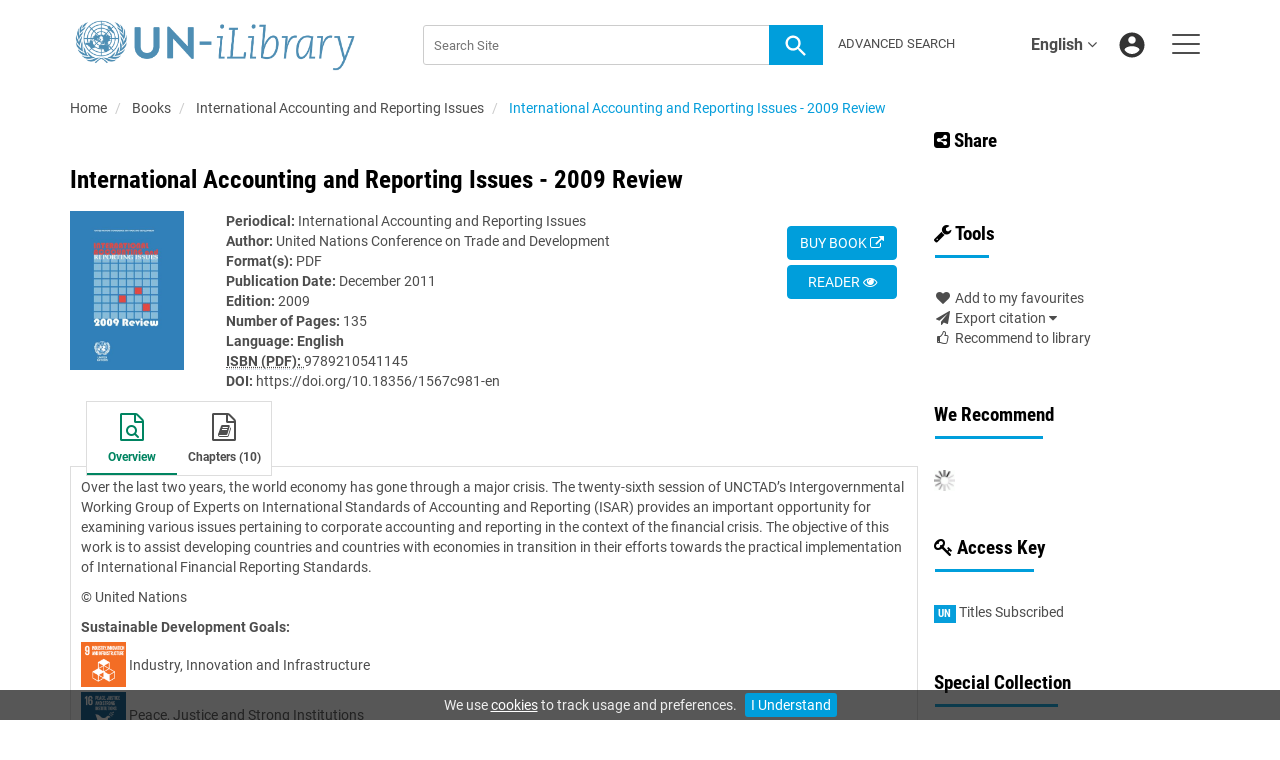

--- FILE ---
content_type: text/html;charset=UTF-8
request_url: https://www.un-ilibrary.org/content/books/9789210541145
body_size: 9889
content:
<!DOCTYPE html><!--[if lt IE 7]> <html class="no-js lt-ie9 lt-ie8 lt-ie7" id="mainTemplate"> <![endif]--><!--[if IE 7]> <html class="no-js lt-ie9 lt-ie8" id="mainTemplate"> <![endif]--><!--[if IE 8]> <html class="no-js lt-ie9" id="mainTemplate"> <![endif]--><!--[if gt IE 8]><!--><html xmlns="http://www.w3.org/1999/xhtml" xml:lang="en" lang="en" class="no-js" id="mainTemplate"> <!--<![endif]--><head><meta charset="utf-8" /><meta http-equiv="X-UA-Compatible" content="IE=Edge" /><!-- BEGIN SHAREAHOLIC CODE --><link rel="preload" href="https://cdn.shareaholic.net/assets/pub/shareaholic.js" as="script" /><meta name="shareaholic:site_id" content="c4c5bc52d9775444df5c2615b05e9db2" /><script data-cfasync="false" async src="https://cdn.shareaholic.net/assets/pub/shareaholic.js"></script><!-- END SHAREAHOLIC CODE --><meta name="viewport" content="width=device-width, initial-scale=1" /><title>International Accounting and Reporting Issues - 2009 Review | United Nations iLibrary</title><link rel="schema.CRAWLER" href="http://labs.ingenta.com/2006/06/16/crawler" />
<meta name="dc.title" content="International Accounting and Reporting Issues - 2009 Review" />
<meta name="dc.publisher" content="United Nations"/>
<meta name="dc.type" content="Text"/>
<meta name="author" content="United Nations Conference on Trade and Development" />
<meta name="dc.creator" content="United Nations Conference on Trade and Development" />
<meta name="dc.date" content="2011/12/31" />
<meta name="citation_doi" content="10.18356/1567c981-en" /><meta name="citation_isbn" content="9789210541145" /><meta name="citation_publication_date" content="2011/12/31" /><meta name="citation_date" content="2011/12/31" /><meta name="citation_year" content="2011" /><meta name="citation_title" content="International Accounting and Reporting Issues - 2009 Review" /><meta name="citation_author" content="United Nations Conference on Trade and Development" /><meta name="citation_publisher" content="United Nations" /><meta name="citation_language" content="en" /><meta name="citation_abstract" content="Over the last two years, the world economy has gone through a major crisis. The twenty-sixth session of UNCTAD’s Intergovernmental Working Group of Experts on International Standards of Accounting and Reporting (ISAR) provides an important opportunity for examining various issues pertaining to corporate accounting and reporting in the context of the financial crisis. The objective of this work is to assist developing countries and countries with economies in transition in their efforts towards the practical implementation of International Financial Reporting Standards." /><meta name="citation_abstract_html_url" content="https://www.un-ilibrary.org/content/books/9789210541145" /><meta name="description" property="og:description" content="Over the last two years, the world economy has gone through a major crisis. The twenty-sixth session of UNCTAD’s Intergovernmental Working Group of Experts on International Standards of Accounting and Reporting (ISAR) provides an important opportunity for examining various issues pertaining to corporate accounting and reporting in the context of the financial crisis. The objective of this work is to assist developing countries and countries with economies in transition in their efforts towards the practical implementation of International Financial Reporting Standards." />
<meta name="robots" content="NOODP,noarchive" />
<meta name="stats-meta" content="stats" data-logstatisticsurl="/logstatistics.action" data-itemid="/content/books/9789210541145" data-baseuri="http://instance.metastore.ingenta.com"/>
<link rel="shortcut icon" href="/upload/favicon.ico" /><link href="/css/v/12.1.0/hybrid/google-fonts.css" rel="stylesheet" /><link rel="stylesheet" media="screen and (max-width: 844px)" href="/common/v/12.1.0/css/component.css" type="text/css"/><link rel="stylesheet" href="/css/v/12.1.0/hybrid/site.css" type="text/css" /><!--[if lte IE 10]><link rel="stylesheet" href="/css/hybrid/ie.css" type="text/css" /><![endif]--><link rel="stylesheet" href="/css/v/12.1.0/contentpreview/preview.css" type="text/css" media="screen, print" /><link href="https://cdnjs.cloudflare.com/ajax/libs/froala-editor/2.8.1/css/froala_style.min.css" rel="stylesheet" type="text/css" /><script src="/common/v/12.1.0/js/vendor/modernizer.custom.min.js" ></script><!-- HTML5 Respond.js IE8 support of media queries --><!--[if lt IE 9]><script src="//oss.maxcdn.com/libs/respond.js/1.4.2/respond.min.js"></script><![endif]--><script src="/js/v/12.1.0/jp/jquery-1.11.1.min.js" ></script><script src="/common/v/12.1.0/js/jquery.dlmenu.js" ></script></head><body id="book" class="body is-sticky-enabled is-hybrid-skin-template" data-instanceprefix="instance"data-elements-to-offset-scroll-when-fixed=".main-header-container, .article-navigation-bar"><div id="hiddenContext" class="hidden-js-div" data-cookiemessage="We use &lt;a href=&#034;/cookie-info&#034;&gt;cookies&lt;/a&gt; to track usage and preferences." data-cookieaccepttext="I Understand" data-cookiedeclinetext="Disable Cookies" data-cookiepolicytext="Privacy Policy"></div><div id="skinPublishingDates" class="hidden-js-div">1945</div><div id="wrapper" class="siteWrapper"><header class="header" id="header"><div class="navbar navbar-default main-header-container">
<div class="container header-container">
<a href="/" 
class="logo header-container__logo" ><img alt="UN iLibrary" 
src="/images/hybrid/logo/unilibrary.png" 
class="img-responsive main-logo-image" /></a>
<ul class="navbar-nav-main-menu header-container__icon-menu"
aria-label="User navigation items" role="menubar">
<li class="dropdown hidden-xxs navbar-nav-main-menu__language-switcher-container" role="none"><a href="#"class="navbar-nav-main-menu__language-switcher-link"role="menuitem"title="Language Switcher"aria-label="Language Switcher"data-toggle="dropdown" aria-haspopup="true" >English<i class="fa fa-angle-down"></i></a><ul class="dropdown-menu" role="menu"> <li class="journal-list" role="none"><a href="/locale/redirect?redirectItem=%2Fcontent%2Fbooks%2F9789210541145&request_locale=es" title="español" role="menuitem" tabindex="-1" class="megamenu-link">español</a></li><li class="journal-list" role="none"><a href="/locale/redirect?redirectItem=%2Fcontent%2Fbooks%2F9789210541145&request_locale=zh" title="中文" role="menuitem" tabindex="-1" class="megamenu-link">中文</a></li><li class="journal-list" role="none"><a href="/locale/redirect?redirectItem=%2Fcontent%2Fbooks%2F9789210541145&request_locale=fr" title="français" role="menuitem" tabindex="-1" class="megamenu-link">français</a></li><li class="journal-list" role="none"><a href="/locale/redirect?redirectItem=%2Fcontent%2Fbooks%2F9789210541145&request_locale=ar" title="العربية" role="menuitem" tabindex="-1" class="megamenu-link">العربية</a></li><li class="journal-list" role="none"><a href="/locale/redirect?redirectItem=%2Fcontent%2Fbooks%2F9789210541145&request_locale=ru" title="русский" role="menuitem" tabindex="-1" class="megamenu-link">русский</a></li></ul></li><li class="search-nav-container 
hidden-lg hidden-md 
navbar-nav-main-menu__search-container" role="none">
<a href="#" class="js-toggle-search-window" 
title="Search" aria-label="Search" ><img src="/images/hybrid/icon/search.svg" alt="search icon" /></a>
<div class="search-nav js-global-site-search-container" id="search-nav">
<form id="global-search-form" action="/search" class="search-nav__form search-nav__form--adv-search-enabled" 
data-advancedSearchAvailable="true" 
data-noSearchTermError="Please enter a search term">
<div class="search-nav__up-triangle "></div> 
<input type="text" id="quickSearchBox" class="js-searchcomplete search-nav__input-box"
name="value1" placeholder="Search Site"
aria-label="Search" />
<input type="hidden" 
value="fulltext"
name="option1"
aria-label="Search" />
<!-- <input name="pageSize" value="8" type="hidden" /> taken out at present - as interferes with search at present and not scrolling -->
<button type="submit" class="search-nav__submit-btn">
<img src="/images/hybrid/icon/search.svg" alt="search icon" />
</button>
<a href="/search/advancedsearch"
class="search-nav__advanced-search-link">
ADVANCED SEARCH
</a>
</form>
</div>
</li>
<li class="navbar-nav-main-menu__login-container" role="none">
<a href="/registration/signin-or-register.action?signInTarget=%2Fcontent%2Fbooks%2F9789210541145" class="js-profile" role="menuitem" title="Login or Register" aria-label="Login or Register">
<img src="/images/hybrid/icon/account_circle.svg" alt="account icon" />
</a>
</li>
<li class="main-navigation-menu" role="none"><button type="button" class="main-navigation-menu__button" data-toggle="collapse" data-target="#collapse-main-nav" role="menuitem"aria-controls="collapse-main-nav"aria-label="Site menu"title="Site menu"><span class="icon-bar bar-one"></span><span class="icon-bar bar-two"></span><span class="icon-bar bar-three"></span></button><div class="collapse main-navigation-menu__dropdown main-navigation-dropdown" id="collapse-main-nav"><ul class="main-navigation-dropdown__menu" role="menu"><li class="visible-xxs main-navigation-menu__language-switcher-container main-navigation-dropdown__item"><a href="/locale/redirect?redirectItem=%2Fcontent%2Fbooks%2F9789210541145&request_locale=es" title="es" role="menuitem" tabindex="-1" class=" main-navigation-dropdown__link-list">español</a> <a href="/locale/redirect?redirectItem=%2Fcontent%2Fbooks%2F9789210541145&request_locale=zh" title="zh" role="menuitem" tabindex="-1" class=" main-navigation-dropdown__link-list">中文</a> <a href="/locale/redirect?redirectItem=%2Fcontent%2Fbooks%2F9789210541145&request_locale=fr" title="fr" role="menuitem" tabindex="-1" class=" main-navigation-dropdown__link-list">français</a> <a href="/locale/redirect?redirectItem=%2Fcontent%2Fbooks%2F9789210541145&request_locale=ar" title="ar" role="menuitem" tabindex="-1" class=" main-navigation-dropdown__link-list">العربية</a> <a href="/locale/redirect?redirectItem=%2Fcontent%2Fbooks%2F9789210541145&request_locale=en" title="en" role="menuitem" tabindex="-1" class="active main-navigation-dropdown__link-list">English</a> <a href="/locale/redirect?redirectItem=%2Fcontent%2Fbooks%2F9789210541145&request_locale=ru" title="ru" role="menuitem" tabindex="-1" class=" main-navigation-dropdown__link-list">русский</a> </li><li class="main-navigation-dropdown__item active"><a href="#" title="<strong>Browse By</strong>" role="button"aria-label="<strong>Browse By</strong> expand or collapse" aria-controls="collapse-main-sub-nav-1" aria-expanded="false"class="main-navigation-dropdown__link js-link-toggle-main-sub-menu"><strong>Browse By</strong></a><span class="main-navigation-dropdown__toggle-expand js-link-toggle-main-sub-menu" role="button"aria-label="<strong>Browse By</strong> expand or collapse" title="expand or collapse"aria-controls="collapse-main-sub-nav-1" aria-expanded="false"><span class="glyphicon glyphicon-chevron-down main-navigation-dropdown__chevron js-toggle-main-menu-item" aria-hidden="true"></span></span><ul class="main-navigation-dropdown__submenu js-toggle-display-sub-menu" id="collapse-main-sub-nav-1"><li class="main-navigation-dropdown__submenu-item "><a href="/content/countries" class="main-navigation-dropdown__submenu-link"title="Browse by Country">Browse by Country</a></li><li class="main-navigation-dropdown__submenu-item "><a href="/content/subjects" class="main-navigation-dropdown__submenu-link"title="Browse by Subject">Browse by Subject</a></li><li class="main-navigation-dropdown__submenu-item "><a href="/content/sdgs" class="main-navigation-dropdown__submenu-link"title="Browse by SDGs">Browse by SDGs</a></li><li class="main-navigation-dropdown__submenu-item "><a href="/content/collections" class="main-navigation-dropdown__submenu-link"title="Browse by Collections">Browse by Collections</a></li></ul></li><li class="main-navigation-dropdown__item active"><a href="#" title="<strong>Content Types</strong>" role="button"aria-label="<strong>Content Types</strong> expand or collapse" aria-controls="collapse-main-sub-nav-2" aria-expanded="false"class="main-navigation-dropdown__link js-link-toggle-main-sub-menu"><strong>Content Types</strong></a><span class="main-navigation-dropdown__toggle-expand js-link-toggle-main-sub-menu" role="button"aria-label="<strong>Content Types</strong> expand or collapse" title="expand or collapse"aria-controls="collapse-main-sub-nav-2" aria-expanded="false"><span class="glyphicon glyphicon-chevron-down main-navigation-dropdown__chevron js-toggle-main-menu-item" aria-hidden="true"></span></span><ul class="main-navigation-dropdown__submenu js-toggle-display-sub-menu" id="collapse-main-sub-nav-2"><li class="main-navigation-dropdown__submenu-item "><a href="/content/books" class="main-navigation-dropdown__submenu-link"title="Books">Books</a></li><li class="main-navigation-dropdown__submenu-item "><a href="/content/databases" class="main-navigation-dropdown__submenu-link"title="Databases">Databases</a></li><li class="main-navigation-dropdown__submenu-item "><a href="/content/journals" class="main-navigation-dropdown__submenu-link"title="Journals">Journals</a></li><li class="main-navigation-dropdown__submenu-item "><a href="/content/workingpaperseries" class="main-navigation-dropdown__submenu-link"title="Working Papers">Working Papers</a></li></ul></li><li class="main-navigation-dropdown__item active"><a href="#" title="<strong>Librarian Resources</strong>" role="button"aria-label="<strong>Librarian Resources</strong> expand or collapse" aria-controls="collapse-main-sub-nav-3" aria-expanded="false"class="main-navigation-dropdown__link js-link-toggle-main-sub-menu"><strong>Librarian Resources</strong></a><span class="main-navigation-dropdown__toggle-expand js-link-toggle-main-sub-menu" role="button"aria-label="<strong>Librarian Resources</strong> expand or collapse" title="expand or collapse"aria-controls="collapse-main-sub-nav-3" aria-expanded="false"><span class="glyphicon glyphicon-chevron-down main-navigation-dropdown__chevron js-toggle-main-menu-item" aria-hidden="true"></span></span><ul class="main-navigation-dropdown__submenu js-toggle-display-sub-menu" id="collapse-main-sub-nav-3"><li class="main-navigation-dropdown__submenu-item "><a href="/how-to-subscribe" class="main-navigation-dropdown__submenu-link"title="How to Subscribe">How to Subscribe</a></li><li class="main-navigation-dropdown__submenu-item "><a href="/librarian-resources" class="main-navigation-dropdown__submenu-link"title="Librarian Resources">Librarian Resources</a></li></ul></li><li class="main-navigation-dropdown__item active"><a href="#" title="<strong>User Resources</strong>" role="button"aria-label="<strong>User Resources</strong> expand or collapse" aria-controls="collapse-main-sub-nav-4" aria-expanded="false"class="main-navigation-dropdown__link js-link-toggle-main-sub-menu"><strong>User Resources</strong></a><span class="main-navigation-dropdown__toggle-expand js-link-toggle-main-sub-menu" role="button"aria-label="<strong>User Resources</strong> expand or collapse" title="expand or collapse"aria-controls="collapse-main-sub-nav-4" aria-expanded="false"><span class="glyphicon glyphicon-chevron-down main-navigation-dropdown__chevron js-toggle-main-menu-item" aria-hidden="true"></span></span><ul class="main-navigation-dropdown__submenu js-toggle-display-sub-menu" id="collapse-main-sub-nav-4"><li class="main-navigation-dropdown__submenu-item "><a href="/how-to-get-access" class="main-navigation-dropdown__submenu-link"title="How to Sign Up">How to Sign Up</a></li><li class="main-navigation-dropdown__submenu-item "><a href="/faq" class="main-navigation-dropdown__submenu-link"title="FAQs">FAQs</a></li></ul></li><li class="main-navigation-dropdown__item active"><a href="/about"title="<strong>About UN iLibrary</strong>" class="main-navigation-dropdown__link"><strong>About UN iLibrary</strong></a></li></ul></div></li></ul>
<form action="/search" class="search-main js-global-search-form header-container__search"data-noSearchTermError="Please enter a search term" role="search"><div class="search-main__input-container"> <input type="text" class="js-searchcomplete search-main__input"name="value1" placeholder="Search Site"aria-label="Search" /><input type="hidden" value="all"name="option1" /><button type="submit" class="search-main__submit-btn btn btn-link"><img src="/images/hybrid/icon/search.svg" alt="search icon" /></button></div><div class="search-main__advanced-search-container"><a href="/search/advancedsearch"class="search-main__advanced-search-link">ADVANCED SEARCH</a></div></form> 
</div>
</div>
</header><div id="bellowheadercontainer" class="container no-padding " ><div class="mobile-tools">
<button type="button" id="mobile-tools-button" data-parent="#bellowheadercontainer" class="navbar-toggle toggle-arrow" data-toggle="collapse"
data-target="#tools-nav" aria-expanded="false">
<span class="sr-only">Toggle navigation</span>
<span>Tools <i class="fa fa-angle-down"></i></span>
</button>
<aside tabindex="-1" class="mobile-tools-options pull-right left-padding sidebar-pub2web-container header-sidebar" aria-label="site sidebar containing page tools, access key and possibly adverts">
<div id="tools-nav" tabindex="-1" class="tools-nav sidebar-pub2web-element panel panel-default navbar-collapse navbar-right collapse">
<div class="panel-heading">
<h3 class="panel-title" id="toolsMenuHeading1"><i class="fa fa-wrench" aria-hidden="true"></i> Tools</h3>
</div>
<div class="panel-body">
<ul class="list-unstyled" aria-labelledBy="toolsMenuHeading1">
<li class=" tools-item tools-recommend">
<div class="js-nli-createalert" data-toggle="modal" data-target="#signInToCreateAlert">
<a tabindex="0" href="#" class="js-popoverLink" data-container="body" data-toggle="popover" data-placement="top" role="button"
data-content="Please sign in or register to use this feature">
<i class="fa fa-heart favouritesIcon fa-fw"></i>
Add to my favourites
</a>
</div> 
</li>
<li class="">
<a href="#" class="toggle showhide collapsed js-dropdown-toggle" role="button" aria-expanded="false" data-toggle="collapse" title="Link to export citations" aria-controls="export-list0">
<i class="fa fa-paper-plane fa-fw"></i>
Export citation <span class="fa upDownCaret"></span>
</a>
<ul class="flat togglecontent hidden-js-li exportlist list-group collapse" id="export-list0">
<li class="list-group-item">
<a href="/content/books/9789210541145/cite/bibtex" title="Link to export in BibTEX format" 
class="externallink" >BibT<sub>E</sub>X</a>
</li>
<li class="list-group-item">
<a href="/content/books/9789210541145/cite/endnote" title="Link to export in Endnote format" 
class="externallink" >Endnote</a>
</li>
<li class="list-group-item">
<a href="/content/books/9789210541145/cite/bibtex" title="Link to export in Zotero format" 
class="externallink" >Zotero</a>
</li>
<li class="list-group-item">
<a href="/content/books/9789210541145/cite/medline" title="Link to export in MEDLARS text" 
class="externallink" >Medlars</a>
</li>
<li class="list-group-item">
<a href="/content/books/9789210541145/cite/refworks" title="Link to export in RefWorks format" 
class="externallink" >RefWorks</a>
</li>
<li class="list-group-item">
<a href="http://www.mendeley.com/import/?url=https%3A%2F%2Fwww.un-ilibrary.org%2Fcontent%2Fbooks%2F9789210541145" target="_blank" title="Link to export to Mendeley" class="externallink">Mendeley</a>
</li>
</ul>
</li>
<li class=" tools-item tools-recommend">
<a href="/content/books/9789210541145" title="Link to recommend this journal to a library" aria-current="page" 
data-title="International Accounting and Reporting Issues - 2009 Review" data-eisbn="9789210541145" data-emailbody="Dear Librarian,I would like to recommend the following publication:" id="recommendToLibrarian" data-subj="Recommend to library" ><i class="fa fa-thumbs-o-up fa-fw"></i>
Recommend to library</a>
</li>
</li>
</ul>
</div>
</div>
</aside>
</div>
<div class="mobile-share">
<button type="button" id="mobile-share-button" data-parent="#bellowheadercontainer" class="navbar-toggle toggle-arrow" data-toggle="collapse"
data-target="#share-nav" aria-expanded="false">
<span class="sr-only">Toggle navigation</span>
<span>Share <i class="fa fa-angle-down"></i></span>
</button>
<aside tabindex="-1" class="mobile-share-options pull-right left-padding sidebar-pub2web-container header-sidebar" aria-label="site sidebar containing page tools, access key and possibly adverts">
<div id="share-nav" class="collapse navbar-collapse share-nav navbar-right sidebar-pub2web-element panel panel-default">
<div class="panel-heading">
<div class="fr-view"><h3><a class="at-icon-wrapper at-share-btn at-svc-facebook" style="background-color: rgb(59, 89, 152); border-radius: 26px;" tabindex="0"><span class="at4-visually-hidden">Share to Facebook</span></a><i class="fa fa-share-alt-square"></i> Share</h3></div>
</div>
<div class="panel-body">
<div class="shareaholic-canvas" data-app="share_buttons" data-app-id="33118622"></div>
</div>
</div>
</aside>
</div>
<aside class="col-xs-12 col-sm-12 col-md-3 pull-right left-padding sidebar-pub2web-container header-sidebar" aria-label="site sidebar containing page tools, access key and possibly adverts"> 
<div id="share-nav" class="collapse navbar-collapse share-nav navbar-right sidebar-pub2web-element panel panel-default">
<div class="panel-heading">
<div class="fr-view"><h3><a class="at-icon-wrapper at-share-btn at-svc-facebook" style="background-color: rgb(59, 89, 152); border-radius: 26px;" tabindex="0"><span class="at4-visually-hidden">Share to Facebook</span></a><i class="fa fa-share-alt-square"></i> Share</h3></div>
</div>
<div class="panel-body">
<div class="shareaholic-canvas" data-app="share_buttons" data-app-id="33118622"></div>
</div>
</div>
<div id="tools-nav" tabindex="-1" class="tools-nav sidebar-pub2web-element panel panel-default navbar-collapse navbar-right collapse">
<div class="panel-heading">
<h3 class="panel-title" id="toolsMenuHeading2"><i class="fa fa-wrench" aria-hidden="true"></i> Tools</h3>
</div>
<div class="panel-body">
<ul class="list-unstyled" aria-labelledBy="toolsMenuHeading2">
<li class=" tools-item tools-recommend">
<div class="js-nli-createalert" data-toggle="modal" data-target="#signInToCreateAlert">
<a tabindex="0" href="#" class="js-popoverLink" data-container="body" data-toggle="popover" data-placement="top" role="button"
data-content="Please sign in or register to use this feature">
<i class="fa fa-heart favouritesIcon fa-fw"></i>
Add to my favourites
</a>
</div> 
</li>
<li class="">
<a href="#" class="toggle showhide collapsed js-dropdown-toggle" role="button" aria-expanded="false" data-toggle="collapse" title="Link to export citations" aria-controls="export-list1">
<i class="fa fa-paper-plane fa-fw"></i>
Export citation <span class="fa upDownCaret"></span>
</a>
<ul class="flat togglecontent hidden-js-li exportlist list-group collapse" id="export-list1">
<li class="list-group-item">
<a href="/content/books/9789210541145/cite/bibtex" title="Link to export in BibTEX format" 
class="externallink" >BibT<sub>E</sub>X</a>
</li>
<li class="list-group-item">
<a href="/content/books/9789210541145/cite/endnote" title="Link to export in Endnote format" 
class="externallink" >Endnote</a>
</li>
<li class="list-group-item">
<a href="/content/books/9789210541145/cite/bibtex" title="Link to export in Zotero format" 
class="externallink" >Zotero</a>
</li>
<li class="list-group-item">
<a href="/content/books/9789210541145/cite/medline" title="Link to export in MEDLARS text" 
class="externallink" >Medlars</a>
</li>
<li class="list-group-item">
<a href="/content/books/9789210541145/cite/refworks" title="Link to export in RefWorks format" 
class="externallink" >RefWorks</a>
</li>
<li class="list-group-item">
<a href="http://www.mendeley.com/import/?url=https%3A%2F%2Fwww.un-ilibrary.org%2Fcontent%2Fbooks%2F9789210541145" target="_blank" title="Link to export to Mendeley" class="externallink">Mendeley</a>
</li>
</ul>
</li>
<li class=" tools-item tools-recommend">
<a href="/content/books/9789210541145" title="Link to recommend this journal to a library" aria-current="page" 
data-title="International Accounting and Reporting Issues - 2009 Review" data-eisbn="9789210541145" data-emailbody="Dear Librarian,I would like to recommend the following publication:" id="recommendToLibrarian" data-subj="Recommend to library" ><i class="fa fa-thumbs-o-up fa-fw"></i>
Recommend to library</a>
</li>
</li>
</ul>
</div>
</div>
<div id="signInOrRegisterDialog"></div>
</aside>
<main class="col-xs-12 col-sm-12 col-md-9 content main-content-container js-main-content-container" id="main-content-container" aria-label="Main site content contained within"><nav aria-label="Breadcrumb"><ol class="breadcrumb"><li><a href="/" dir="auto" >Home</a></li><li>
<a href="/content/books" 
>Books</a>
</li><li>
<a href="/content/periodicals/24118737" 
>International Accounting and Reporting Issues</a>
</li><li> <a href="#" class="inactiveLink" aria-current="page">International Accounting and Reporting Issues - 2009 Review</a></li></ol></nav><input type="hidden" name="svgImageBackgroundColor" value="rgba(255,255,255,0.7)"/><div class="article-cover"><div class="row"><div class="col-sm-12"><div class="title-subtitle"><h1 class="h2">
International Accounting and Reporting Issues - 2009 Review </h1></div></div><div class="col-sm-12"><div class="col-sm-2 mob-right-gap remove-padding-sm"><img class="cover " src="/docserver/fulltext/1567c981.jpg" alt="image of International Accounting and Reporting Issues - 2009 Review" title="image of International Accounting and Reporting Issues - 2009 Review" /></div><div class="col-sm-10 item-metadata"><div class="right-title-box item-metadata__buy-and-read-options"><a class="btn btn-default mg-t-5" href="https://shop.un.org/node/5605" target="_blank">
BUY BOOK <i class="fa fa-external-link"></i>
</a>
<a class="btn btn-default mg-t-5" href="/deliver?redirecturl=/content/books/9789210541145/read&isPreview=true&itemId=/content/books/9789210541145">
READER <i class="fa fa-eye" title="Download"></i>
</a></div><div class="title-box item-metadata__maindata"><ul class="list-unstyled"><li class="data-periodical"><span class="meta-key periodical_label"><strong>Periodical:</strong></span><span class="meta-value"><a href="/content/periodicals/24118737" 
>International Accounting and Reporting Issues</a>
</span></li><li class="data-author js-data-author"><span class="meta-key authors_label"><strong> Author:</strong></span><span class="author-list__item author-list__item--last"><a href="/search?value1=United+Nations+Conference+on+Trade+and+Development&option1=author&noRedirect=true&sortField=prism_publicationDate&sortDescending=true" class="nonDisambigAuthorLink">United Nations Conference on Trade and Development</a></span></li><li></li><li><span class="meta-key embodiment_label"><strong>Format(s): </strong></span>PDF</li><li><span class="meta-key publicationDate_label"><strong>Publication Date:</strong></span><span class="meta-value publicationDate">December 2011 </span></li><li><span class="meta-key bookEdition_label"><strong>Edition:</strong></span><span class="meta-value bookEdition">2009</span></li><li><span class="meta-key bookPageCount_label"><strong>Number of Pages:</strong></span><span class="meta-value bookPageCount">135</span></li><li><span class="meta-key bookLanguage_label"><strong>Language:</strong></span><span class="meta-value bookLanguage"><strong class="bold">English</strong> 
</span></li> <li
><span class="meta-key embodimentEisbn_label"><strong><abbr title="International Standard Book Number">ISBN (PDF): </abbr></strong></span>
<span class="meta-value embodimentEisbn">9789210541145</span></li>
<li><span class="meta-key bookdoi_label"><strong>DOI:</strong></span><span class="meta-value bookdoi"><a href="https://doi.org/10.18356/1567c981-en" 
>https://doi.org/10.18356/1567c981-en</a>
</span></li></ul></div></div></div></div></div><nav class="transformer-tabs js-transformer-tabs icon-image" aria-label="Navigate tabs on book"><ul class="tabset tab-dropdown js-dropdown"><li class="js-select select"><div class="js-mobile-tab mobile-tab">Overview</div></li><li class="active active tab-one tabIcon" id="overview_tab">
<a href="#overview" title="Overview" 
class="active active tab-one" 
role="button" aria-pressed="true" >
<span class="iconContainer"><i class="fa-stack fa-lg"><i class="fa fa-search fa-stack-1x"></i><i class="fa fa-file-o fa-stack-2x"></i></i><strong class="titleIcon">Overview</strong></span>
</a>
</li><li class=" tab-two tabIcon" id="chapters_tab">
<a href="#chapters" title="Chapters" 
class=" tab-two" 
role="button" aria-pressed="false" >
<span class="iconContainer"><i class="fa-stack fa-lg" data-ajaxurl="/content/ahahchapters?fmt=ahah&parentlicence=&showAuthors=false&bookId=http%3A%2F%2Finstance.metastore.ingenta.com%2Fcontent%2Fbooks%2F9789210541145"><i class="fa fa-book fa-stack-1x"></i><i class="fa fa-file-o fa-stack-2x"></i></i><strong class="titleIcon">Chapters (10)</strong></span>
</a>
</li></ul></nav> <section id="tabbedpages" class="tabs icon-image-content"><div id="overview" class="active tab-pane Overview tabbedsection"><div class="articleabstract">
<h3 dir="auto">Abstract</h3>
<div dir="auto">
<div
class="description" ><p>Over the last two years, the world economy has gone through a major crisis. The twenty-sixth session of UNCTAD’s Intergovernmental Working Group of Experts on International Standards of Accounting and Reporting (ISAR) provides an important opportunity for examining various issues pertaining to corporate accounting and reporting in the context of the financial crisis. The objective of this work is to assist developing countries and countries with economies in transition in their efforts towards the practical implementation of International Financial Reporting Standards.</p></div>
</div>
</div>
<div class="copyright">&copy; United Nations</div><div
><div class="sdgListForItem">
<span class="meta-key sdgs_label">
<strong>Sustainable Development Goals:</strong>
</span>
<div class="meta-value">
<div class="sdgListForItem__sdgItem">
<a href="/content/sdgs/sdg9" 
><img src="https://www.un-ilibrary.org/upload/sdgs/e-web-goal-09.png" 
alt="Image of Industry, Innovation and Infrastructure"
title="Image of Industry, Innovation and Infrastructure"
class="sdgListForItem__sdgItem__sdgIcon"/></a>
<span class="sdgListForItem__sdgItem__sdgName">
<a href="/content/sdgs/sdg9" 
>Industry, Innovation and Infrastructure</a>
</span>
</div>
<div class="sdgListForItem__sdgItem">
<a href="/content/sdgs/sdg16" 
><img src="https://www.un-ilibrary.org/upload/sdgs/e-web-goal-16.png" 
alt="Image of Peace, Justice and Strong Institutions"
title="Image of Peace, Justice and Strong Institutions"
class="sdgListForItem__sdgItem__sdgIcon"/></a>
<span class="sdgListForItem__sdgItem__sdgName">
<a href="/content/sdgs/sdg16" 
>Peace, Justice and Strong Institutions</a>
</span>
</div>
</div>
</div></div>
<div
><span class="meta-key topics_label"><strong>Related Subject(s):</strong></span>
<span class="meta-value topic">
<a href="/content/theme/unp-economic-social-development" 
>Economic and Social Development</a>
</span></div>
</div><div id="chapters" class="tab-pane Chapters tabbedsection hidden-js-div"><div class="toc"></div></div><div id="referenceContainer" class="References hidden-js-div tabbedsection tab-pane"><h3 class="referencesTabHeader">References</h3></div><div id="cited" class="citations hidden-js-div tabbedsection tab-pane"><div class="hiddenjsdiv" id="itemIdForCitations" data-doi="">/content/books/9789210541145</div><img class="citingArticlesLoading" src="/images/jp/spinner.gif" alt="Loading" /><div id="citationContent"></div></div><div id="related_content" class="relatedContent hidden-js-div tabbedsection tab-pane"><ul class="list-unstyled"><li><h4 class="thisJournal"><a href="#" class="js-related-content-load js-plus-minus-toggle-icon" data-target="#relatedcontent" data-toggle="collapse"><i class="fa fa-plus-square"></i> From This Site</a></h4><div id="relatedcontent" class="hidden-js-toggle related-content"><div class="morelikethiscontainer">
<div class="hiddenmorelikethisids hidden-js-div"></div>
<div class="hiddenmorelikethiswebid hidden-js-div">/content/books/9789210541145</div>
<div class="hiddenmorelikethisfields hidden-js-div">dcterms_title,dcterms_subject,pub_keyword</div>
<div class="hiddenmorelikethisrestrictions hidden-js-div"> -contentType:Journal -contentType:Contributor -contentType:Concept -contentType:Institution</div>
<div class="hiddenmorelikethisnumber hidden-js-div">10</div>
<div class="hiddenmorelikethisnumbershown hidden-js-div">5</div>
<!-- <i class="fa fa-spinner fa-spin"></i> -->
</div>
</div></li></ul></div></section><script type="text/javascript"> $(document).ready(function() { $("#addtocart").click(function() {$("#bookPurchaseForm").submit(); }); }); </script></main><asideclass="col-xs-12 col-sm-12 col-md-3 footer-sidebar left-padding non-printed-section"><div class="horizontally-centered-content altmetrics sidebar-pub2web-element"></div><div class="panel panel-default sidebar-pub2web-element"><div class="panel-heading"><h4 class="panel-title">We Recommend</h4></div><div class="panel-body"><div id="js-recommend-load"><div class="morelikethiscontainer">
<div class="hiddenmorelikethisids hidden-js-div"></div>
<div class="hiddenmorelikethiswebid hidden-js-div">/content/books/9789210541145</div>
<div class="hiddenmorelikethisfields hidden-js-div">dcterms_title,dcterms_subject,pub_keyword</div>
<div class="hiddenmorelikethisrestrictions hidden-js-div"> -contentType:Journal -contentType:Contributor -contentType:Concept -contentType:Institution</div>
<div class="hiddenmorelikethisnumber hidden-js-div">10</div>
<div class="hiddenmorelikethisnumbershown hidden-js-div">5</div>
<!-- <i class="fa fa-spinner fa-spin"></i> -->
</div>
</div></div></div><div class="icon-key panel panel-default sidebar-pub2web-element">
<div class="panel-heading">
<h3 class="panel-title"> <i class="fa fa-key"></i> Access Key</h3>
</div>
<div class="panel-body">
<ul class="list-unstyled">
<li class="icon-key__item access_icon_sc_wrapper">
<span class="access_icon_s keyicon">un</span>Titles Subscribed
</li> 
</ul>
</div>
</div><div class="sidebar-pub2web-element editable-snippet-image default-pane panel panel-default "><div class="panel-heading"><div class="fr-view"><h3 class="panel-title">Special Collection</h3><p><a href="https://www.un-ilibrary.org/content/artificial-intelligence--ai"><img src="/upload/Ai-TIle.jpg" class="fr-fic fr-dib" alt="artificial intelligence learn more"></a></p></div></div><div class="panel-body"><div class="fr-view"><p>The <a href="https://www.un-ilibrary.org/content/artificial-intelligence--ai"><strong>Artificial Intelligence Collection</strong></a> offers a deep dive into the impact and potential of AI across various sectors. Explore research, policy discussions, and case studies that illustrate how AI is reshaping industries and addressing global challenges.</p></div></div></div> <div class="editable-snippet-image default-pane sidebar-pub2web-element panel panel-default js-advert-editable-container"><div class="panel-heading"><div class="fr-view"><h3 class="panel-title">UN Statistics</h3>
<p>
<a href="/databases/home"><img src="/upload/SDG-Indicators-logo.png" style="display: block; vertical-align: top; margin: 5px auto 5px 0px; text-align: left; width: 90%; height: 90%;" alt="SDG Indicators Logo"></a>
</p></div></div><div class="panel-body"><div class="fr-view"><p>The Global SDG Indicators Database provides access to data compiled through the UN System in preparation for the UN Secretary-General's annual report on "Progress towards the Sustainable Development Goals"</p></div></div></div></aside></div><footer class="container-fluid footer non-printed-section footer--skinny" id="footer" ><div class="container">
<div class="backToTopLink">
<a href="#header" title="Back to top" 
data-toggle="tooltip" data-placement="left" class="btn-back-top js-back-top" ><i class="fa fa-arrow-up" aria-hidden="true"></i><span class="sr-only">Back to top</span></a>
</div>
<div class="row">
<div class="container">
<!-- <h3>About Us</h3> -->
<div class="fr-view"><div class="footer-menu"><table style="border: 1px solid #333;" width="100%"><tbody><tr><td style="border: 1px solid rgb(51, 51, 51); width: 35%;" width="35%"><a href="https://www.un.org/"><img src="https://www.un.org/sites/un2.un.org/themes/bootstrap_un2/images/logo-en-reverse.svg" alt="UN Logo" class="fr-fic fr-dii" width="200"></a></td><td style="border: 1px solid rgb(51, 51, 51); width: 65%; vertical-align: bottom; text-align: right;" width="65%">JOIN THE CONVERSATION &nbsp; <a href="https://www.facebook.com/unpublications" target="_blank"><img src="/upload/iLibrary-Social-Facebook.svg" alt="Facebook" class="fr-fic fr-dii" style="width: 30px; height: 30px;"></a> <a href="https://twitter.com/unpublications" target="_blank"><img src="/upload/iLibrary-Social-X.svg" alt="Twitter" class="fr-fic fr-dii" style="width: 30px; height: 30px;"></a> <a href="https://www.instagram.com/unpublications/" target="_blank"><img src="/upload/iLibrary-Social-Instagram.svg" alt="Instagram" class="fr-fic fr-dii" style="width: 30px; height: 30px;"></a> <a href="https://www.linkedin.com/company/united-nations-publications" rel="noopener noreferrer" target="_blank"><img src="/upload/iLibrary-Social-Linkin.svg" alt="Linkedin" class="fr-fic fr-dii" style="width: 30px; height: 30px;"></a></td></tr><tr><td colspan="2" style="border: 1px solid rgb(51, 51, 51); text-align: right;"><hr></td></tr><tr><td align="left" style="border: 1px solid #333;"><span style="font-size: 14px;"><sup>UN iLibrary is the comprehensive global search, discovery, and viewing source for digital content created by the United Nations</sup></span></td><td align="right" style="border: 1px solid rgb(51, 51, 51); vertical-align: top;"><a href="/contact">CONTACT</a> | <a href="/copyright">COPYRIGHT</a> | <a href="/faq">FAQs</a> | <a href="/privacy-notice">PRIVACY NOTICE</a> | <a href="/terms-of-use">TERMS OF USE</a><br><br><span style="font-size: 14px;"><sup>Copyright © United Nations. All rights reserved.</sup></span><br></td></tr></tbody></table></div></div>
</div>
</div>
</div> 
</footer></div><div class="hiddenblurbsvalues hidden-js-div"><div id="required_field">This is a required field</div><div id="valid_email_address">Please enter a valid email address</div><div id="makelivesuccess">Approval was a Success</div><div id="makeliveinvaliddata">Invalid data</div><div id="makeliveerror">An Error Occurred</div><div id="makelivepartialsuccess">Approval was partially successful, following selected items could not be processed due to error</div></div> <form class="hidden" action="/cart/add" method="get" id="hiddenPurchaseForm"></form><form class="hidden" action="/carnet" method="post" id="hiddenCarnetForm"></form><div class="siqPageTitle hidden">United Nations iLibrary:</div><div class="siqItemId hidden">http://instance.metastore.ingenta.com/content/books/9789210541145</div><div class="siqDoi hidden"></div><div class="siqPub2webEventType hidden">SEARCH_EXPAND_ITEM</div><script type="text/javascript">var script = document.createElement('script');script.type = 'text/javascript';script.async = true;script.src = '//cdnjs.cloudflare.com/ajax/libs/mathjax/2.7.7/MathJax.js?config=TeX-AMS-MML_HTMLorMML';document.getElementsByTagName('head')[0].appendChild(script);</script> <!--[if lt IE 7]><script src="/js/v/12.1.0/jp/IE7.js" ></script><![endif]--><!--[if lte IE 9]><script src="/js/v/12.1.0/hybrid/placeholder.js" ></script><![endif]--><script src="/js/v/12.1.0/jp/jquery.form.js" ></script> <script src="/js/v/12.1.0/jp/jquery.validate.js" ></script><script src="/common/v/12.1.0/js/plugins.js?1" ></script><script src="/common/v/12.1.0/js/sitejp.js" ></script><script src="/common/v/12.1.0/js/site_common.js" ></script><script src="/js/v/12.1.0/jp/platform.js" ></script><script src="/js/v/12.1.0/hybrid/site.js" ></script><script src="/common/v/12.1.0/js/ecommerceicons.js" ></script><script src="/common/v/12.1.0/js/toc_ecommerceicons.js" ></script><script src="/common/v/12.1.0/js/moreLikeThis.js" ></script><script src="/common/v/12.1.0/js/fulltext-html_media-objects.js" ></script><script src="/common/v/12.1.0/js/responsive-tabs.js"></script><script async src="https://www.googletagmanager.com/gtag/js?id=UA-68936853-1"></script>
<script>
window.dataLayer = window.dataLayer || [];
function gtag(){dataLayer.push(arguments);}
gtag('js', new Date());
gtag('config', 'UA-68936853-1');
</script>
<div class="modal fade" id="myModal" tabindex="-1" role="dialog"></div><script type="application/json" class="js-hypothesis-config">{ "openSidebar": false }</script><script>if (matchMedia) {var mq = window.matchMedia("(min-width: 1195px)");mq.addListener(WidthChange);WidthChange(mq);}function WidthChange(mq) {// below classes are toggled between mobile and desktopif (mq.matches) {var s = document.createElement('script');s.async = true;s.src = 'https://hypothes.is/embed.js';document.head.appendChild(s);}}</script><div class="hidden-js-div" id="hiddenDomainEncoded">aHR0cHM6Ly93d3cudW4taWxpYnJhcnkub3JnLw==</div><script>var iframe = document.getElementById('sidebyiside_iframe');if(iframe) {var iframeSrc = iframe.src;if(iframeSrc.indexOf('read?')>=0) {var hiddenDomainEncoded = document.getElementById('hiddenDomainEncoded').textContent;if(hiddenDomainEncoded && hiddenDomainEncoded.length) {var domain = atob(hiddenDomainEncoded);if(iframeSrc.indexOf(domain) == -1) {iframeSrc = iframeSrc.replace(/(http:|https:)(^|\/\/)(.*?\/)/g, domain);iframe.src = iframeSrc;}}}}</script><script defer src="https://static.cloudflareinsights.com/beacon.min.js/vcd15cbe7772f49c399c6a5babf22c1241717689176015" integrity="sha512-ZpsOmlRQV6y907TI0dKBHq9Md29nnaEIPlkf84rnaERnq6zvWvPUqr2ft8M1aS28oN72PdrCzSjY4U6VaAw1EQ==" data-cf-beacon='{"version":"2024.11.0","token":"0423749865024c228e208539518306e4","server_timing":{"name":{"cfCacheStatus":true,"cfEdge":true,"cfExtPri":true,"cfL4":true,"cfOrigin":true,"cfSpeedBrain":true},"location_startswith":null}}' crossorigin="anonymous"></script>
<script>(function(){function c(){var b=a.contentDocument||a.contentWindow.document;if(b){var d=b.createElement('script');d.innerHTML="window.__CF$cv$params={r:'9bebb3db7c1922c8',t:'MTc2ODU0NjQ3Nw=='};var a=document.createElement('script');a.src='/cdn-cgi/challenge-platform/scripts/jsd/main.js';document.getElementsByTagName('head')[0].appendChild(a);";b.getElementsByTagName('head')[0].appendChild(d)}}if(document.body){var a=document.createElement('iframe');a.height=1;a.width=1;a.style.position='absolute';a.style.top=0;a.style.left=0;a.style.border='none';a.style.visibility='hidden';document.body.appendChild(a);if('loading'!==document.readyState)c();else if(window.addEventListener)document.addEventListener('DOMContentLoaded',c);else{var e=document.onreadystatechange||function(){};document.onreadystatechange=function(b){e(b);'loading'!==document.readyState&&(document.onreadystatechange=e,c())}}}})();</script></body></html>

--- FILE ---
content_type: text/css
request_url: https://www.un-ilibrary.org/css/v/12.1.0/hybrid/google-fonts.css
body_size: 815
content:

      /* fallback */
@font-face {
    font-family: 'Material Icons';
    font-style: normal;
    font-weight: 400;
    src: url('bespoke-fonts/materialIcons-regular.woff2') format('woff2');
  }
  
  /* cyrillic-ext */
  @font-face {
    font-family: 'Roboto';
    font-style: italic;
    font-weight: 400;
    src: url(bespoke-fonts/roboto/KFOkCnqEu92Fr1Mu51xFIzIFKw.woff2) format('woff2');
    unicode-range: U+0460-052F, U+1C80-1C88, U+20B4, U+2DE0-2DFF, U+A640-A69F, U+FE2E-FE2F;
  }
  /* cyrillic */
  @font-face {
    font-family: 'Roboto';
    font-style: italic;
    font-weight: 400;
    src: url(bespoke-fonts/roboto/KFOkCnqEu92Fr1Mu51xMIzIFKw.woff2) format('woff2');
    unicode-range: U+0301, U+0400-045F, U+0490-0491, U+04B0-04B1, U+2116;
  }
  /* greek-ext */
  @font-face {
    font-family: 'Roboto';
    font-style: italic;
    font-weight: 400;
    src: url(bespoke-fonts/roboto/KFOkCnqEu92Fr1Mu51xEIzIFKw.woff2) format('woff2');
    unicode-range: U+1F00-1FFF;
  }
  /* greek */
  @font-face {
    font-family: 'Roboto';
    font-style: italic;
    font-weight: 400;
    src: url(bespoke-fonts/roboto/KFOkCnqEu92Fr1Mu51xLIzIFKw.woff2) format('woff2');
    unicode-range: U+0370-03FF;
  }
  /* vietnamese */
  @font-face {
    font-family: 'Roboto';
    font-style: italic;
    font-weight: 400;
    src: url(bespoke-fonts/roboto/KFOkCnqEu92Fr1Mu51xHIzIFKw.woff2) format('woff2');
    unicode-range: U+0102-0103, U+0110-0111, U+0128-0129, U+0168-0169, U+01A0-01A1, U+01AF-01B0, U+1EA0-1EF9, U+20AB;
  }
  /* latin-ext */
  @font-face {
    font-family: 'Roboto';
    font-style: italic;
    font-weight: 400;
    src: url(bespoke-fonts/roboto/KFOkCnqEu92Fr1Mu51xGIzIFKw.woff2) format('woff2');
    unicode-range: U+0100-024F, U+0259, U+1E00-1EFF, U+2020, U+20A0-20AB, U+20AD-20CF, U+2113, U+2C60-2C7F, U+A720-A7FF;
  }
  /* latin */
  @font-face {
    font-family: 'Roboto';
    font-style: italic;
    font-weight: 400;
    src: url(bespoke-fonts/roboto/KFOkCnqEu92Fr1Mu51xIIzI.woff2) format('woff2');
    unicode-range: U+0000-00FF, U+0131, U+0152-0153, U+02BB-02BC, U+02C6, U+02DA, U+02DC, U+2000-206F, U+2074, U+20AC, U+2122, U+2191, U+2193, U+2212, U+2215, U+FEFF, U+FFFD;
  }
  /* cyrillic-ext */
  @font-face {
    font-family: 'Roboto';
    font-style: normal;
    font-weight: 400;
    src: url(bespoke-fonts/roboto/KFOmCnqEu92Fr1Mu72xKOzY.woff2) format('woff2');
    unicode-range: U+0460-052F, U+1C80-1C88, U+20B4, U+2DE0-2DFF, U+A640-A69F, U+FE2E-FE2F;
  }
  /* cyrillic */
  @font-face {
    font-family: 'Roboto';
    font-style: normal;
    font-weight: 400;
    src: url(bespoke-fonts/roboto/KFOmCnqEu92Fr1Mu5mxKOzY.woff2) format('woff2');
    unicode-range: U+0301, U+0400-045F, U+0490-0491, U+04B0-04B1, U+2116;
  }
  /* greek-ext */
  @font-face {
    font-family: 'Roboto';
    font-style: normal;
    font-weight: 400;
    src: url(bespoke-fonts/roboto/KFOmCnqEu92Fr1Mu7mxKOzY.woff2) format('woff2');
    unicode-range: U+1F00-1FFF;
  }
  /* greek */
  @font-face {
    font-family: 'Roboto';
    font-style: normal;
    font-weight: 400;
    src: url(bespoke-fonts/roboto/KFOmCnqEu92Fr1Mu4WxKOzY.woff2) format('woff2');
    unicode-range: U+0370-03FF;
  }
  /* vietnamese */
  @font-face {
    font-family: 'Roboto';
    font-style: normal;
    font-weight: 400;
    src: url(bespoke-fonts/roboto/KFOmCnqEu92Fr1Mu7WxKOzY.woff2) format('woff2');
    unicode-range: U+0102-0103, U+0110-0111, U+0128-0129, U+0168-0169, U+01A0-01A1, U+01AF-01B0, U+1EA0-1EF9, U+20AB;
  }
  /* latin-ext */
  @font-face {
    font-family: 'Roboto';
    font-style: normal;
    font-weight: 400;
    src: url(bespoke-fonts/roboto/KFOmCnqEu92Fr1Mu7GxKOzY.woff2) format('woff2');
    unicode-range: U+0100-024F, U+0259, U+1E00-1EFF, U+2020, U+20A0-20AB, U+20AD-20CF, U+2113, U+2C60-2C7F, U+A720-A7FF;
  }
  /* latin */
  @font-face {
    font-family: 'Roboto';
    font-style: normal;
    font-weight: 400;
    src: url(bespoke-fonts/roboto/KFOmCnqEu92Fr1Mu4mxK.woff2) format('woff2');
    unicode-range: U+0000-00FF, U+0131, U+0152-0153, U+02BB-02BC, U+02C6, U+02DA, U+02DC, U+2000-206F, U+2074, U+20AC, U+2122, U+2191, U+2193, U+2212, U+2215, U+FEFF, U+FFFD;
  }
  /* cyrillic-ext */
  @font-face {
    font-family: 'Roboto';
    font-style: normal;
    font-weight: 700;
    src: url(bespoke-fonts/roboto/KFOlCnqEu92Fr1MmWUlfCRc4EsA.woff2) format('woff2');
    unicode-range: U+0460-052F, U+1C80-1C88, U+20B4, U+2DE0-2DFF, U+A640-A69F, U+FE2E-FE2F;
  }
  /* cyrillic */
  @font-face {
    font-family: 'Roboto';
    font-style: normal;
    font-weight: 700;
    src: url(bespoke-fonts/roboto/KFOlCnqEu92Fr1MmWUlfABc4EsA.woff2) format('woff2');
    unicode-range: U+0301, U+0400-045F, U+0490-0491, U+04B0-04B1, U+2116;
  }
  /* greek-ext */
  @font-face {
    font-family: 'Roboto';
    font-style: normal;
    font-weight: 700;
    src: url(bespoke-fonts/roboto/KFOlCnqEu92Fr1MmWUlfCBc4EsA.woff2) format('woff2');
    unicode-range: U+1F00-1FFF;
  }
  /* greek */
  @font-face {
    font-family: 'Roboto';
    font-style: normal;
    font-weight: 700;
    src: url(bespoke-fonts/roboto/KFOlCnqEu92Fr1MmWUlfBxc4EsA.woff2) format('woff2');
    unicode-range: U+0370-03FF;
  }
  /* vietnamese */
  @font-face {
    font-family: 'Roboto';
    font-style: normal;
    font-weight: 700;
    src: url(bespoke-fonts/roboto/KFOlCnqEu92Fr1MmWUlfCxc4EsA.woff2) format('woff2');
    unicode-range: U+0102-0103, U+0110-0111, U+0128-0129, U+0168-0169, U+01A0-01A1, U+01AF-01B0, U+1EA0-1EF9, U+20AB;
  }
  /* latin-ext */
  @font-face {
    font-family: 'Roboto';
    font-style: normal;
    font-weight: 700;
    src: url(bespoke-fonts/roboto/KFOlCnqEu92Fr1MmWUlfChc4EsA.woff2) format('woff2');
    unicode-range: U+0100-024F, U+0259, U+1E00-1EFF, U+2020, U+20A0-20AB, U+20AD-20CF, U+2113, U+2C60-2C7F, U+A720-A7FF;
  }
  /* latin */
  @font-face {
    font-family: 'Roboto';
    font-style: normal;
    font-weight: 700;
    src: url(bespoke-fonts/roboto/KFOlCnqEu92Fr1MmWUlfBBc4.woff2) format('woff2');
    unicode-range: U+0000-00FF, U+0131, U+0152-0153, U+02BB-02BC, U+02C6, U+02DA, U+02DC, U+2000-206F, U+2074, U+20AC, U+2122, U+2191, U+2193, U+2212, U+2215, U+FEFF, U+FFFD;
  }
  /* cyrillic-ext */
  @font-face {
    font-family: 'Roboto Condensed';
    font-style: italic;
    font-weight: 700;
    src: url(bespoke-fonts/robotocondensed/ieVg2ZhZI2eCN5jzbjEETS9weq8-19eDtCYoYNNZQyQ.woff2) format('woff2');
    unicode-range: U+0460-052F, U+1C80-1C88, U+20B4, U+2DE0-2DFF, U+A640-A69F, U+FE2E-FE2F;
  }
  /* cyrillic */
  @font-face {
    font-family: 'Roboto Condensed';
    font-style: italic;
    font-weight: 700;
    src: url(bespoke-fonts/robotocondensed/ieVg2ZhZI2eCN5jzbjEETS9weq8-19eDtCYoadNZQyQ.woff2) format('woff2');
    unicode-range: U+0301, U+0400-045F, U+0490-0491, U+04B0-04B1, U+2116;
  }
  /* greek-ext */
  @font-face {
    font-family: 'Roboto Condensed';
    font-style: italic;
    font-weight: 700;
    src: url(bespoke-fonts/robotocondensed/ieVg2ZhZI2eCN5jzbjEETS9weq8-19eDtCYoYdNZQyQ.woff2) format('woff2');
    unicode-range: U+1F00-1FFF;
  }
  /* greek */
  @font-face {
    font-family: 'Roboto Condensed';
    font-style: italic;
    font-weight: 700;
    src: url(bespoke-fonts/robotocondensed/ieVg2ZhZI2eCN5jzbjEETS9weq8-19eDtCYobtNZQyQ.woff2) format('woff2');
    unicode-range: U+0370-03FF;
  }
  /* vietnamese */
  @font-face {
    font-family: 'Roboto Condensed';
    font-style: italic;
    font-weight: 700;
    src: url(bespoke-fonts/robotocondensed/ieVg2ZhZI2eCN5jzbjEETS9weq8-19eDtCYoYtNZQyQ.woff2) format('woff2');
    unicode-range: U+0102-0103, U+0110-0111, U+0128-0129, U+0168-0169, U+01A0-01A1, U+01AF-01B0, U+1EA0-1EF9, U+20AB;
  }
  /* latin-ext */
  @font-face {
    font-family: 'Roboto Condensed';
    font-style: italic;
    font-weight: 700;
    src: url(bespoke-fonts/robotocondensed/ieVg2ZhZI2eCN5jzbjEETS9weq8-19eDtCYoY9NZQyQ.woff2) format('woff2');
    unicode-range: U+0100-024F, U+0259, U+1E00-1EFF, U+2020, U+20A0-20AB, U+20AD-20CF, U+2113, U+2C60-2C7F, U+A720-A7FF;
  }
  /* latin */
  @font-face {
    font-family: 'Roboto Condensed';
    font-style: italic;
    font-weight: 700;
    src: url(bespoke-fonts/robotocondensed/ieVg2ZhZI2eCN5jzbjEETS9weq8-19eDtCYobdNZ.woff2) format('woff2');
    unicode-range: U+0000-00FF, U+0131, U+0152-0153, U+02BB-02BC, U+02C6, U+02DA, U+02DC, U+2000-206F, U+2074, U+20AC, U+2122, U+2191, U+2193, U+2212, U+2215, U+FEFF, U+FFFD;
  }
  /* cyrillic-ext */
  @font-face {
    font-family: 'Roboto Condensed';
    font-style: normal;
    font-weight: 700;
    src: url(bespoke-fonts/robotocondensed/ieVi2ZhZI2eCN5jzbjEETS9weq8-32meGCkYb8td.woff2) format('woff2');
    unicode-range: U+0460-052F, U+1C80-1C88, U+20B4, U+2DE0-2DFF, U+A640-A69F, U+FE2E-FE2F;
  }
  /* cyrillic */
  @font-face {
    font-family: 'Roboto Condensed';
    font-style: normal;
    font-weight: 700;
    src: url(bespoke-fonts/robotocondensed/ieVi2ZhZI2eCN5jzbjEETS9weq8-32meGCAYb8td.woff2) format('woff2');
    unicode-range: U+0301, U+0400-045F, U+0490-0491, U+04B0-04B1, U+2116;
  }
  /* greek-ext */
  @font-face {
    font-family: 'Roboto Condensed';
    font-style: normal;
    font-weight: 700;
    src: url(bespoke-fonts/robotocondensed/ieVi2ZhZI2eCN5jzbjEETS9weq8-32meGCgYb8td.woff2) format('woff2');
    unicode-range: U+1F00-1FFF;
  }
  /* greek */
  @font-face {
    font-family: 'Roboto Condensed';
    font-style: normal;
    font-weight: 700;
    src: url(bespoke-fonts/robotocondensed/ieVi2ZhZI2eCN5jzbjEETS9weq8-32meGCcYb8td.woff2) format('woff2');
    unicode-range: U+0370-03FF;
  }
  /* vietnamese */
  @font-face {
    font-family: 'Roboto Condensed';
    font-style: normal;
    font-weight: 700;
    src: url(bespoke-fonts/robotocondensed/ieVi2ZhZI2eCN5jzbjEETS9weq8-32meGCsYb8td.woff2) format('woff2');
    unicode-range: U+0102-0103, U+0110-0111, U+0128-0129, U+0168-0169, U+01A0-01A1, U+01AF-01B0, U+1EA0-1EF9, U+20AB;
  }
  /* latin-ext */
  @font-face {
    font-family: 'Roboto Condensed';
    font-style: normal;
    font-weight: 700;
    src: url(bespoke-fonts/robotocondensed/ieVi2ZhZI2eCN5jzbjEETS9weq8-32meGCoYb8td.woff2) format('woff2');
    unicode-range: U+0100-024F, U+0259, U+1E00-1EFF, U+2020, U+20A0-20AB, U+20AD-20CF, U+2113, U+2C60-2C7F, U+A720-A7FF;
  }
  /* latin */
  @font-face {
    font-family: 'Roboto Condensed';
    font-style: normal;
    font-weight: 700;
    src: url(bespoke-fonts/robotocondensed/ieVi2ZhZI2eCN5jzbjEETS9weq8-32meGCQYbw.woff2) format('woff2');
    unicode-range: U+0000-00FF, U+0131, U+0152-0153, U+02BB-02BC, U+02C6, U+02DA, U+02DC, U+2000-206F, U+2074, U+20AC, U+2122, U+2191, U+2193, U+2212, U+2215, U+FEFF, U+FFFD;
  }
  
  .material-icons {
    font-family: 'Material Icons';
    font-weight: normal;
    font-style: normal;
    font-size: 24px;
    line-height: 1;
    letter-spacing: normal;
    text-transform: none;
    display: inline-block;
    white-space: nowrap;
    word-wrap: normal;
    direction: ltr;
    -webkit-font-feature-settings: 'liga';
    -webkit-font-smoothing: antialiased;
  }